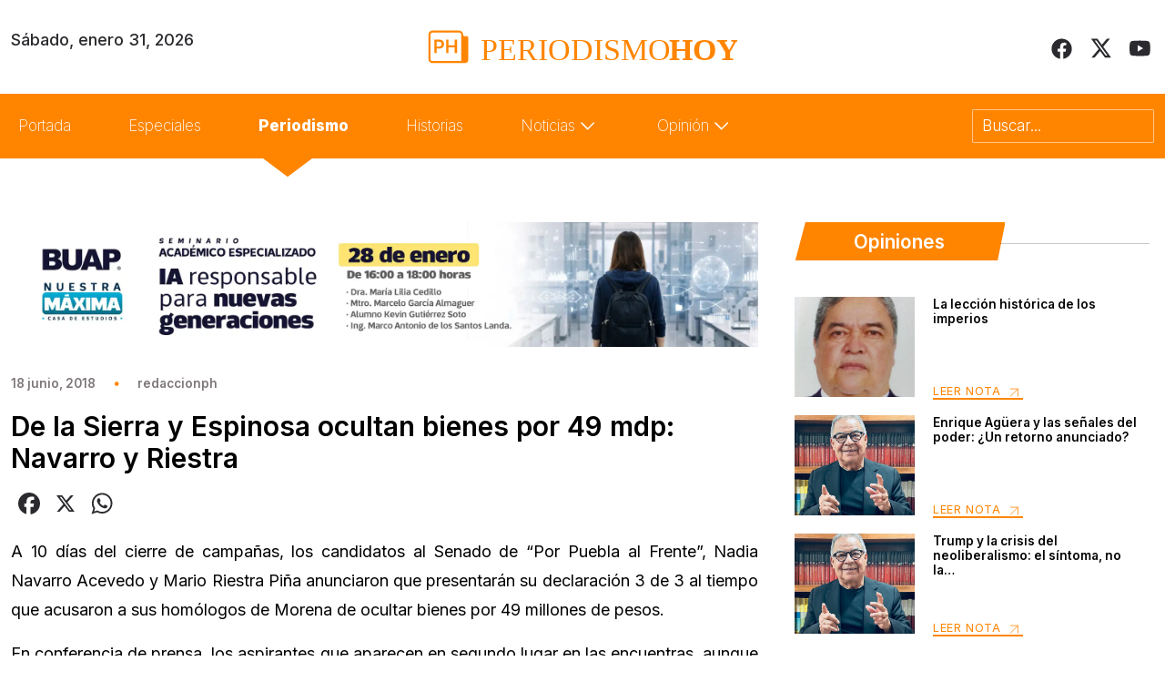

--- FILE ---
content_type: text/css
request_url: https://periodismohoy.com/wp-content/themes/periodismo/assets/css/style2.css?v=1769911934
body_size: 358
content:
.owl-carousel .owl-item img {
	width: 20px;
	display: inline;
}
.card h2{
	height: 40px;
}
.extract{
    height: 60px;
}
.col-custom {
    flex: 0 0 auto;
    width: 64%;
}
/*.card_text {
	padding: 30px 20px 25px 20px;
}*/
.slider_carousel .owl-nav {
    position: absolute;
    top: -40px;
    width: auto;
    left: 96%;
}
.slider_carousel .owl-prev, .slider_carousel .owl-next {
	width: 40px;
	height: 40px;
	background: transparent;
	display: flex;
	align-items: center;
	justify-content: center;
	border-radius: 50%;
	position: absolute;
	top: 50%;
}
.slider_carousel .owl-next {
    right: -40px;
}

.slider_carousel .owl-prev {
    left: -35px;
}
.slider_carousel_economia .owl-nav {
    position: absolute;
    top: -40px;
    width: auto;
    left: 96%;
}
.slider_carousel_economia .owl-prev, .slider_carousel .owl-next {
	width: 40px;
	height: 40px;
	background: transparent;
	display: flex;
	align-items: center;
	justify-content: center;
	border-radius: 50%;
	position: absolute;
}
.slider_carousel_economia .owl-next {
    right: -50px;
		background-color: transparent;
}

.slider_carousel_economia .owl-prev {
    left: -40px;
}
.slider_carousel_rumores .owl-nav {
    position: absolute;
    top: -40px;
    width: auto;
    left: 95%;
}
.slider_carousel_rumores .owl-prev, .slider_carousel .owl-next {
	width: 40px;
	height: 40px;
	background: transparent;
	display: flex;
	align-items: center;
	justify-content: center;
	border-radius: 50%;
	position: absolute;
}
.slider_carousel_rumores .owl-next {
    right: -50px;
		background-color: transparent;
}

.slider_carousel_rumores .owl-prev {
    left: -40px;
}
.slider_carousel_historias .owl-nav {
    position: absolute;
    top: -40px;
    width: auto;
    left: 93%;
}
.slider_carousel_historias .owl-prev, .slider_carousel .owl-next {
	width: 40px;
	height: 40px;
	background: transparent;
	display: flex;
	align-items: center;
	justify-content: center;
	border-radius: 50%;
	position: absolute;
}
.slider_carousel_historias .owl-next {
    right: -50px;
		background-color: transparent;
}

.slider_carousel_historias .owl-prev {
    left: -40px;
}
.slider_carousel_deportes .owl-nav {
    position: absolute;
    top: -40px;
    width: auto;
    left: 580px;
}
.slider_carousel_deportes .owl-prev, .slider_carousel .owl-next {
	width: 40px;
	height: 40px;
	background: transparent;
	display: flex;
	align-items: center;
	justify-content: center;
	border-radius: 50%;
	position: absolute;
}
.slider_carousel_deportes .owl-next {
    right: -50px;
		background-color: transparent;
}

.slider_carousel_deportes .owl-prev {
    left: -35px;
}
.slider_carousel_opiniones .owl-nav {
	position: absolute;
    top: 80%;
    width: auto;
    left: 57%;
}
.slider_carousel_opiniones button.owl-dot {
	width: 10px;
    height: 12px;
    border-radius: 30px;
    margin-right: 10px;
}
.slider_carousel_opiniones button.owl-dot.active {
	background-color: var(--orange-color);
}
.slider_carousel_opiniones .owl-dots {
	margin-left: 220px;
    margin-top: -20px;
    padding-bottom: 70px;
}
.slider_carousel_opiniones .owl-prev, .slider_carousel .owl-next {
	width: 40px;
	height: 40px;
	background: transparent;
	display: flex;
	align-items: center;
	justify-content: center;
	border-radius: 50%;
	position: absolute;
}
.slider_carousel_opiniones .owl-next {
    right: -50px;
	background-color: transparent;
}

.slider_carousel_opiniones .owl-prev {
    left: -40px;
}
@media (max-width: 992px) {
  .card_wrapper {
  	height: auto;
  }
  .owl-carousel .owl-nav button.owl-next, .owl-carousel .owl-nav button.owl-prev, .owl-carousel button.owl-dot {
    border: none;
    padding-right: calc(var(--bs-gutter-x)* .5);
    padding-left: calc(var(--bs-gutter-x)* .5);
    margin-right: auto;
	margin-left: auto;
}
.slider_carousel .owl-prev {
  left: -50px;
}
.slider_carousel_economia .owl-nav {
  left: 84%;
}
.slider_carousel_historias .owl-nav {
  left: 85%;
}
.slider_carousel_deportes .owl-nav {
  left: 85%;
}
.slider_carousel_opiniones .owl-nav {
  left: 85%;
}
.slider_carousel_opiniones .owl-dots {
  margin-left: 0;
  margin-top: 0; 
  padding-bottom: 20px;
}
.slider_carousel_opiniones button.owl-dot {
 background: #D9D9D9 !important;
 border-radius: 20px !important;
 height: 12px !important;
 margin-right: 15px !important;
 padding: 6px !important;
}
.slider_carousel_opiniones button.owl-dot.active {
	background: var(--orange-color)!important;
   }
.slider_carousel_opiniones .owl-nav {
    top: 94%;
}
.slider_carousel_rumores .owl-nav {
  left: 310px;
}
.slider_carousel_economia .owl-prev {
  left: -34px;
}
.slider_carousel .owl-next {
  right: -35px;
}
.slider_carousel_rumores .owl-prev {
    left: -40px;
}
}


--- FILE ---
content_type: text/css
request_url: https://periodismohoy.com/wp-content/themes/periodismo/assets/css/styles.css?v=1769911934
body_size: 2555
content:
:root {
  --dark-color: #303030;
  --grey-color: #FF8500;
  --grey2-color: #7D7777;
  --dark2-color: #2B2B2F;
  --dark3-color: #1E1E1E;
  --white-color: #FFFFFF;
  --black-color: #000000;
  --orange-color: #FF8500;
  --orange-light: #F9BC7A;
}
body{
  font-size: 18px;
}
.inter-font {
  font-family: "Inter", sans-serif;
  font-optical-sizing: auto;
  font-weight: 100;
  font-style: normal;
  font-variation-settings:
    "slnt" 0;
}
.bg-dark{
  background-color: var(--dark-color)!important;
}
.bg-orange{
  background-color: var(--orange-color)!important;
}
.bg-orange-light{
  background-color: var(--orange-light)!important;
}
.black-color{
  color: var(--black-color)!important;
}
.dark-color{
  color: var(--dark-color)!important;
}
.dark2-color{
  color: var(--dark2-color)!important;
}
.bg-dark3-color{
  background-color: var(--dark3-color)!important;
}
.dark3-color{
  color: var(--dark3-color)!important;
}
.white-color{
  color: var(--white-color)!important;
}
.grey-color{
  color: var(--grey-color)!important;
}
.grey2-color{
  color: var(--grey2-color)!important;
}
.orange-color{
  color: var(--orange-color)!important;
}
.orange-light{
  color: var(--orange-light)!important;
}
.fs-12{
  font-size: 0.6em!important;
}
.fs-14{
  font-size: 0.7em!important;
}
.fs-15{
  font-size: 0.75em!important;
}
.fs-16{
  font-size: 0.8em!important;
}
.fs-18{
  font-size: 0.9em!important;
}
.fs-22{
  font-size: 1.10em!important;
}
.fs-23{
  font-size: 1.15em!important;
}
.fs-25{
  font-size: 1.25em!important;
}
.fs-27{
  font-size: 1.35em!important;
}
.fs-30{
  font-size: 1.66em!important;
}
.fs-60{
  font-size: 3.33em!important;
}
.fs-90{
  font-size: 5em!important;
}
.fw-300{
  font-weight: 300!important;
}
.fw-400{
  font-weight: 400!important;
}
.fw-500{
  font-weight: 500!important;
}
.fw-600{
  font-weight: 600!important;
}
.fw-800{
  font-weight: 800!important;
}
.lh-21{
  line-height: 21px;
}
.lh-19{
  line-height: 19px;
}
.ls-02{
  letter-spacing: 0.254px;
}
.text-right{
  text-align: right;
}
.mtop17{
  margin-top: 17px;
}
.mleft-5{
    margin-left: -5px;
}
.pl4{
  padding-left: 2px;
}
a:hover {
    color: var(--orange-color);
}
.w100{
  width: 100%;
}
.h330{
  height: 330px;
}
.arrowBottom{
 position:relative;
 /*margin: 20px;
 width:38px;
 height: 48px;
 background: #d1d1d1;
 border:solid 1px #999;
 float: left;*/
}
.text-decoration-orange{
  text-decoration: underline;
  text-decoration-thickness: 3px;
  text-decoration-color: var(--orange-color);
}
.arrowBottom a{
  font-weight: 800;
 }
.dropdown-item{
  font-weight: 400!important;
}
.arrowBottom:before, .arrowBottom:after {
  border-left: 40px solid transparent;
  border-right: 40px solid transparent;
  left: 0;
  content: " ";
  position: absolute;
  display: block;
  width: 0;
  height: 0;
 }
 .arrowBottom:after {
  border-top: 30px solid #ff8500;
  bottom: -30px;
  z-index: 2;
 }
 .arrowBottom:before {
   border-top: 30px solid #ff8500;
   bottom: -30px;
   z-index: 1;
 }

 .arrowBottomp{
  position:relative;
 }

 .arrowBottomp:before, .arrowBottom:after {
   border-left: 40px solid transparent;
   border-right: 40px solid transparent;
   left: 0;
   content: " ";
   position: absolute;
   display: block;
   width: 0;
   height: 0;
  }
  .arrowBottomp:after {
   border-top: 30px solid #ff8500;
   bottom: -30px;
   z-index: 2;
   left: 10px;
  }
  .arrowBottomp:before {
    border-top: 30px solid #ff8500;
    bottom: -30px;
    z-index: 1;
    left: 10px;
  }


/*  Header  */
#header-wrap{
  position: relative;
  top: 0;
  left: 0;
  width: 100%;
  padding: 30px 0;
  justify-content: space-around;
  transition: 0.7s;
  z-index: 10;
  background-color: var(--white-color);
}
.logo {
  width: 300px;
}
.logo-entradas {
    width: 340px;
}
.header-red{
  width: 23px;
}
.link-header-yt{
  width: 27px;
}
.navbar-nav{
  width: 90%;
}
.dropdown-toggle::after {
  content: url('../images/icons/down.svg');
  margin-top: -3px!important;
  border: none;
  padding: 0;
  margin: 0;
}
.dropdown-toggle{
  display: flex;
}
.submit-search {
  width: 200px;
  height: auto;
  border-radius: 1px;
  color: #ffffffc7;
  font-family: 'Inter';
  border: 0.5px solid #ffffff87;
  font-size: 17px;
  background-color: transparent;
  text-align: left;
  padding: 5px 10px;
}
.nav-link{
  color: #FFF;
  font-family: 'Inter';
  font-size: 17px;
  padding-top: 15px;
  font-style: normal;
  font-weight: 200;
  line-height: normal;
  padding-right: 55px!important;
}


/*  FOOTER  */
#footer{
  padding: 100px 0;
}
.logo-footer{
  width: 90px;
}
.footer-icon{
  width: auto;
}


/*  HOME  */
.icon-arrow{
  width: 20px;
}
.img-big{
  height: 672px;
  background-size: cover;
  background-position: center;
  background-repeat: no-repeat;
}
.img-small{
  height: 225px;
  background-size: cover;
  background-position: center;
  background-repeat: no-repeat;
}
.card {
  border: none;
  }
.category{
  border: none;
  padding: 5px 15px 6px 15px;
  border-radius: 1px;
  background: #F9BC7A;
  text-decoration: none;
  color: var(--dark-color);
  font-size: 12px;
  line-height: normal;
  letter-spacing: 0.254px;
  text-transform: uppercase;
}
.border-none{
  border: none;
}
.button-link{
  color: var(--orange-color);
  font-family: 'Inter';
  font-size: 12.698px;
  font-style: normal;
  font-weight: 400;
  line-height: normal;
  letter-spacing: 0.635px;
  text-decoration: none;
  border-bottom: 2px solid #ff8500;
  width: 101px;
}
.button-link-no-decoration{
  color: var(--orange-color);
  font-family: 'Inter';
  font-size: 12.698px;
  font-style: normal;
  font-weight: 400;
  line-height: normal;
  letter-spacing: 0.635px;
  text-decoration: none;
}
/*.button-link:hover{
  background-color: var(--orange-color);
  color: var(--white-color);
}*/
.img-cat{
  width: 100%;
}
#banner-1{
  height: auto;
  background-position: center;
  background-size: cover;
  background-repeat: no-repeat;
}
hr.double-line {
    margin: 0;
    width: 100%;
    margin-bottom: 5px;
}
.rombo{
  background-image: url('../images/icons/back-title.svg');
  background-size: cover;
  background-position: center;
  background-repeat: no-repeat;
}
.img-especiales{
  height: 350px;
  background-size: cover;
  background-position: center;
  background-repeat: no-repeat;
}
.container-especiales{
  padding-top: 50px;
}
.container-border{
  border-left: 1px solid #7d7777ab;
  margin-top: -55px;
}
.card-especiales{
  border-radius: 0px;
  padding: 30px 40px;
}
.border-especiales{
  border-bottom: 1px solid #7d7777ab;
}
.border-especiales:last-child {
  border-bottom: none;
}
.grid{
  display: grid;
  grid-template-columns: 4fr 4fr 4fr;
  gap: 20px;
  line-height: 0;
  padding: 0;
}
.button-link-orange{
  background-color: var(--orange-color);
  color: var(--white-color);
  font-family: 'Inter';
  font-size: 12.698px;
  font-style: normal;
  font-weight: 400;
  line-height: normal;
  letter-spacing: 0.635px;
  text-decoration: none;
  width: 139px;
  padding: 10px 20px 8px 20px;
}
.button-link-orange:hover{
  color: var(--white-color);
}
.video-principal{
  width: 100%;
  height: 350px;
}
.video-secuandario{
  width: 100%;
}
.div-ultimas{
  height: 110px;
  background-size: cover;
  background-position: center;
}
.div-relacionados{
  height: 200px;
  background-size: cover;
  background-position: center;
}
.content_entry p{
  color: #000;
  text-align: justify;
  font-family: 'Inter';
  font-size: 18px;
  font-style: normal;
  font-weight: 400;
  line-height: 32px;
}
.content_entry a, h3{
    color: #000;
    text-decoration: none;
    font-size: 20px;
    font-family: 'Inter';
}
.title-search a{
  color: #000;
  text-decoration: none;
  font-size: 20px;
  font-family: 'Inter';
}
.p-search a{
  color: #000;
  text-decoration: none;
  font-size: 18px;
  font-family: 'Inter';
}
::placeholder {
  color: #FFF;
  font-family: 'Inter';
  font-size: 17px;
  font-style: normal;
  font-weight: 300;
  line-height: normal;
}
.submit-search:focus-visible {
  outline: none!important;
}
.mtop6{
  margin-top: 6px;
}
.content_autor{
  padding: 30px 0;
  border-top: 2px solid var(--orange-color);
  border-bottom: 2px solid var(--orange-color);
}
.border-bottom-orange{
  padding: 15px 0 30px 0;
  border-bottom: 2px solid var(--orange-color);
}
.post-categories{
  padding-left: 0;
  list-style: none;
  margin-bottom: 0;
  text-decoration: none;
}
.post-categories a {
  border: none;
  padding: 5px 15px 6px 15px;
  border-radius: 1px;
  background: #F9BC7A;
  text-decoration: none;
  color: var(--dark-color);
  font-size: 12px;
  line-height: normal;
  letter-spacing: 0.254px;
  text-transform: uppercase;
}
.categoria-relacionados .post-categories a{
  border: none;
  padding: 5px 15px 6px 15px;
  border-radius: 1px;
  background: #F9BC7A;
  text-decoration: none;
  color: var(--dark-color);
  font-size: 12px;
  line-height: normal;
  letter-spacing: 0.254px;
  text-transform: uppercase;
}
.mbottom14{
  margin-bottom: 14px;
}
.decoration-orange{
  text-decoration: underline;
  text-decoration-color: var(--orange-color);
  text-decoration-thickness: 2px;
}
.h80{
  height: 80px;
}
.h60{
  height: 60px;
}
.wp-pagenavi {
  text-align: end;
  margin-bottom: 100px;
}
.wp-pagenavi span.current {
  font-weight: bold;
  color: #FF8500!important;
  font-family: Inter;
  font-size: 16.5px;
  font-style: normal;
  font-weight: 700;
  line-height: normal;
  letter-spacing: 0.33px;
  text-transform: uppercase;
  padding: 10px 15px;
}
.wp-pagenavi span.current {
  border: 1px solid #FF8500!important;
}
.wp-pagenavi span {
  border: none!important;
  color: #FF8500!important;
}
.wp-pagenavi a {
  text-decoration: none;
  border: none!important;
  color: #FF8500!important;
  margin: 10px;
  padding: 10px 15px;
}
.back-perrito{
  background-image: url('../images/back-perrito.png');
  background-position: bottom;
  background-repeat: no-repeat;
  background-size: cover;
  height: 100vh;
}
.h100{
  height: 100vh;
}
.none-lg{
  display: none;
}
.none{
  display: none;
}
.cat-entry .post-categories a{
  border: 0.06px solid #FFFFFF;
  background-color: transparent;
  padding: 5px 15px 6px 15px;
  text-decoration: none;
  color: #FFFFFF;
  font-size: 12px;
  line-height: normal;
  letter-spacing: 0.254px;
}
.entradas1 .card:nth-child(even){
  border-bottom: 1px solid #ACACAC;
  border-radius: 0;
  margin-bottom: 15px;
}
.w70{
  width: 70%;
}
.w80 {
  width: 75%;
}
.img-small-news{
  height: 150px;
  background-size: cover;
  background-position: top;
  background-repeat: no-repeat;
}
.slider_carousel_entradas .owl-nav {
  position: absolute;
  top: -5px;
  width: auto;
  left: 89%;
}
.border-right{
  border-right: 1px solid #ACACAC;
  padding-right: 22px;
}
.border-trb{
  padding: 40px 20px 40px 0;
  border-top: 1px solid #ACACAC;
  border-right: 1px solid #ACACAC;
}
.border-tb{
  padding: 40px 20px;
  border-top: 1px solid #ACACAC;
}
.slider_carousel_portada .owl-dots{
  text-align: center;
  margin-top: 40px;
}
.slider_carousel_portada .owl-dot {
  background: #D9D9D9!important;
  border-radius: 20px!important;
  height: 12px!important;
  margin-right: 15px!important;
  padding: 6px!important;
}
.slider_carousel_portada .owl-dot.active {
  background: #9B9999;
}
.slider_carousel_portada .owl-nav {
  position: absolute;
  top: 93%;
  width: auto;
  left: 93%;
}
.carousel-portada {
  height: 350px;
  background-size: cover;
  background-position: center;
  background-repeat: no-repeat;
  padding: 20px 30px;
  display: flex;
  justify-content: end;
  flex-direction: column;
}
.img-carousel-portada{
  width: 100%;
  height: 330px;
  background-size: contain;
  background-position: center;
  border-radius: 0;
  background-repeat: no-repeat;
}
.avatar {
  border-radius: 50px;
}
@media (max-width: 992px) {
.slider_carousel .owl-prev {
    left: -55px;
}
.entradas1 .card:nth-child(even) {
  margin-bottom: 5px;
}
.slider_carousel_portada .owl-dots {
  margin-top: 10px;
}
.border-trb {
  padding: 0 20px;
  border-top: none; 
  border-right: none; 
}
.border-tb {
  padding: 0 20px;
  border-top: none;
}
.border-t{
  padding: 20px 0;
  border-radius: 0;
  border-top: 1px solid #ACACAC;
}
.slider_carousel_entradas .owl-prev {
  left: -45px;
}
#header-wrap {
  padding: 10px 0;
}
.img-big {
  height: 200px;
}
.img-small {
  height: 200px;
}
#banner-1 {
  height: auto;
}
.grid{
  display: grid;
  grid-template-columns: 4fr;
  gap: 10px;
  line-height: 0;
  padding: 0 15px;
}
.container-especiales {
  padding-top: 0;
}
.img-especiales {
  height: 200px;
}
.container-border {
  border-left: none;
  margin-top: 20px;
}
.card h2 {
  height: auto;
}
.slider_carousel .owl-nav {
  left: 90%;
}
.col-custom {
  flex: 0 0 auto;
  width: 13%;
}
.div-ultimas {
  height: 110px;
  background-size: cover;
  background-position: center;
}
.div-relacionados{
  height: auto;
}
.navbar-toggler:focus {
  box-shadow: none;
}
.h80{
  height: 70px;
}
.div-sidebar{
  height: 100px;
}
.logo-entradas {
    width: 200px;
}
.h60 {
  height: 52px;
}
.div-rel{
  height: 200px;
  background-size: cover;
  background-position: center;
}
.lg-pright0{
  padding-right: 0;
}
#footer {
    padding: 50px 0;
}
.pl4{
  padding-left: 13px;
  padding-right: 13px;
}
.frame-1{
  height: 220px;
}
.video-principal {
  width: 100%;
  height: 210px;
}
.video-secuandario {
  width: 100%;
  height: 200px;
}
.none-xs{
  display: none;
}
.none-lg{
  display: block;
}
.col-xs-3{
  flex: 0 0 auto;
  width: 12.5%;
  }
.col-xs-4{
  flex: 0 0 auto;
  width: 25%;
  }
.col-xs-5{
  flex: 0 0 auto;
  width: 37.50%;
}
.col-xs-6{
  flex: 0 0 auto;
  width: 50%;
}
.col-xs-7{
  flex: 0 0 auto;
  width: 62.50%;
}
.col-xs-8{
  flex: 0 0 auto;
  width: 75%;
}
.logo {
    width: 180px;
 }
 .arrowBottom:after {
  border-top: none;
  bottom: 0;
  z-index: 0;
 }
 .arrowBottom:before, .arrowBottom:after {
  border-left: none;
  border-right: none;
}
.back-perrito {
  background-image: none;
  height: auto;
}
.h100{
  height: auto;
}
}
